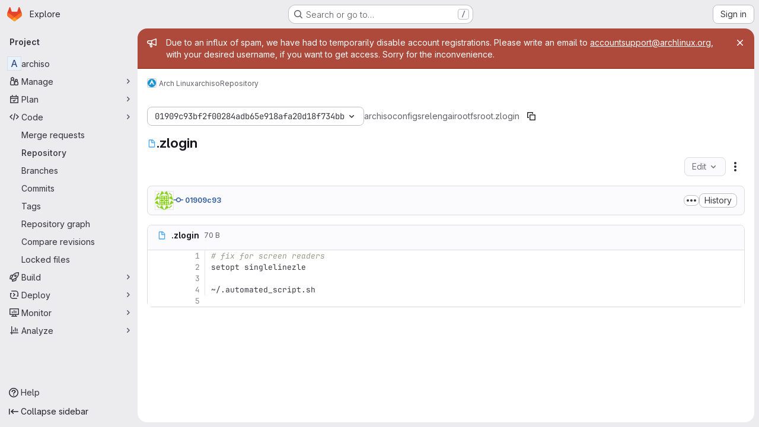

--- FILE ---
content_type: text/html; charset=utf-8
request_url: https://gitlab.archlinux.org/archlinux/archiso/-/blob/01909c93bf2f00284adb65e918afa20d18f734bb/configs/releng/airootfs/root/.zlogin
body_size: 9634
content:







<!DOCTYPE html>
<html class="gl-system ui-gray with-top-bar with-header application-chrome page-with-panels with-gl-container-queries " lang="en">
<head prefix="og: http://ogp.me/ns#">
<meta charset="utf-8">
<meta content="IE=edge" http-equiv="X-UA-Compatible">
<meta content="width=device-width, initial-scale=1" name="viewport">
<title>configs/releng/airootfs/root/.zlogin · 01909c93bf2f00284adb65e918afa20d18f734bb · Arch Linux / archiso · GitLab</title>
<script>
//<![CDATA[
window.gon={};gon.api_version="v4";gon.default_avatar_url="https://gitlab.archlinux.org/assets/no_avatar-849f9c04a3a0d0cea2424ae97b27447dc64a7dbfae83c036c45b403392f0e8ba.png";gon.max_file_size=1000;gon.asset_host=null;gon.webpack_public_path="/assets/webpack/";gon.relative_url_root="";gon.user_color_mode="gl-system";gon.user_color_scheme="white";gon.markdown_surround_selection=null;gon.markdown_automatic_lists=null;gon.markdown_maintain_indentation=null;gon.math_rendering_limits_enabled=true;gon.allow_immediate_namespaces_deletion=true;gon.iframe_rendering_enabled=false;gon.iframe_rendering_allowlist=[];gon.recaptcha_api_server_url="https://www.recaptcha.net/recaptcha/api.js";gon.recaptcha_sitekey="";gon.gitlab_url="https://gitlab.archlinux.org";gon.promo_url="https://about.gitlab.com";gon.forum_url="https://forum.gitlab.com";gon.docs_url="https://docs.gitlab.com";gon.revision="33614fae864";gon.feature_category="source_code_management";gon.gitlab_logo="/assets/gitlab_logo-2957169c8ef64c58616a1ac3f4fc626e8a35ce4eb3ed31bb0d873712f2a041a0.png";gon.secure=true;gon.sprite_icons="/assets/icons-dafe78f1f5f3f39844d40e6211b4b6b2b89533b96324c26e6ca12cfd6cf1b0ca.svg";gon.sprite_file_icons="/assets/file_icons/file_icons-90de312d3dbe794a19dee8aee171f184ff69ca9c9cf9fe37e8b254e84c3a1543.svg";gon.illustrations_path="/images/illustrations.svg";gon.emoji_sprites_css_path="/assets/emoji_sprites-bd26211944b9d072037ec97cb138f1a52cd03ef185cd38b8d1fcc963245199a1.css";gon.emoji_backend_version=4;gon.gridstack_css_path="/assets/lazy_bundles/gridstack-f42069e5c7b1542688660592b48f2cbd86e26b77030efd195d124dbd8fe64434.css";gon.test_env=false;gon.disable_animations=false;gon.suggested_label_colors={"#cc338b":"Magenta-pink","#dc143c":"Crimson","#c21e56":"Rose red","#cd5b45":"Dark coral","#ed9121":"Carrot orange","#eee600":"Titanium yellow","#009966":"Green-cyan","#8fbc8f":"Dark sea green","#6699cc":"Blue-gray","#e6e6fa":"Lavender","#9400d3":"Dark violet","#330066":"Deep violet","#36454f":"Charcoal grey","#808080":"Gray"};gon.first_day_of_week=1;gon.time_display_relative=true;gon.time_display_format=0;gon.ee=true;gon.jh=false;gon.dot_com=false;gon.uf_error_prefix="UF";gon.pat_prefix="glpat-";gon.keyboard_shortcuts_enabled=true;gon.broadcast_message_dismissal_path=null;gon.diagramsnet_url="https://embed.diagrams.net";gon.features={"uiForOrganizations":false,"organizationSwitching":false,"findAndReplace":false,"removeMonitorMetrics":true,"newProjectCreationForm":false,"workItemsClientSideBoards":false,"glqlWorkItems":true,"glqlAggregation":false,"glqlTypescript":false,"archiveGroup":false,"accessibleLoadingButton":false,"projectStudioEnabled":true,"advancedContextResolver":true,"duoUiNext":false,"agenticChatGa":true,"dapUseFoundationalFlowsSetting":true,"allowIframesInMarkdown":false,"inlineBlame":false,"repositoryFileTreeBrowser":false,"blobEditRefactor":false,"repositoryLockInformation":false,"convertToGlCiFlowRegistry":true};gon.roadmap_epics_limit=1000;gon.subscriptions_url="https://customers.gitlab.com";gon.licensed_features={"fileLocks":true,"remoteDevelopment":true};
//]]>
</script>

<script>
//<![CDATA[
const root = document.documentElement;
if (window.matchMedia('(prefers-color-scheme: dark)').matches) {
  root.classList.add('gl-dark');
}

window.matchMedia('(prefers-color-scheme: dark)').addEventListener('change', (e) => {
  if (e.matches) {
    root.classList.add('gl-dark');
  } else {
    root.classList.remove('gl-dark');
  }
});

//]]>
</script>
<script>
//<![CDATA[
var gl = window.gl || {};
gl.startup_calls = null;
gl.startup_graphql_calls = [{"query":"query getBlobInfo(\n  $projectPath: ID!\n  $filePath: [String!]!\n  $ref: String!\n  $refType: RefType\n  $shouldFetchRawText: Boolean!\n) {\n  project(fullPath: $projectPath) {\n    __typename\n    id\n    repository {\n      __typename\n      empty\n      blobs(paths: $filePath, ref: $ref, refType: $refType) {\n        __typename\n        nodes {\n          __typename\n          id\n          webPath\n          name\n          size\n          rawSize\n          rawTextBlob @include(if: $shouldFetchRawText)\n          fileType\n          language\n          path\n          blamePath\n          editBlobPath\n          gitpodBlobUrl\n          ideEditPath\n          forkAndEditPath\n          ideForkAndEditPath\n          codeNavigationPath\n          projectBlobPathRoot\n          forkAndViewPath\n          environmentFormattedExternalUrl\n          environmentExternalUrlForRouteMap\n          canModifyBlob\n          canModifyBlobWithWebIde\n          canCurrentUserPushToBranch\n          archived\n          storedExternally\n          externalStorage\n          externalStorageUrl\n          rawPath\n          replacePath\n          pipelineEditorPath\n          simpleViewer {\n            fileType\n            tooLarge\n            type\n            renderError\n          }\n          richViewer {\n            fileType\n            tooLarge\n            type\n            renderError\n          }\n        }\n      }\n    }\n  }\n}\n","variables":{"projectPath":"archlinux/archiso","ref":"01909c93bf2f00284adb65e918afa20d18f734bb","refType":null,"filePath":"configs/releng/airootfs/root/.zlogin","shouldFetchRawText":true}}];

if (gl.startup_calls && window.fetch) {
  Object.keys(gl.startup_calls).forEach(apiCall => {
   gl.startup_calls[apiCall] = {
      fetchCall: fetch(apiCall, {
        // Emulate XHR for Rails AJAX request checks
        headers: {
          'X-Requested-With': 'XMLHttpRequest'
        },
        // fetch won’t send cookies in older browsers, unless you set the credentials init option.
        // We set to `same-origin` which is default value in modern browsers.
        // See https://github.com/whatwg/fetch/pull/585 for more information.
        credentials: 'same-origin'
      })
    };
  });
}
if (gl.startup_graphql_calls && window.fetch) {
  const headers = {"X-CSRF-Token":"DNmSWy7Rn835UHcesP_6mOJ_4QZgx5YpdyJBIXBtkWsDt87RVJHQkPWdHo0BYYzIcvn-R5zQ5DFORzD4YEiAFg","x-gitlab-feature-category":"source_code_management"};
  const url = `https://gitlab.archlinux.org/api/graphql`

  const opts = {
    method: "POST",
    headers: {
      "Content-Type": "application/json",
      ...headers,
    }
  };

  gl.startup_graphql_calls = gl.startup_graphql_calls.map(call => ({
    ...call,
    fetchCall: fetch(url, {
      ...opts,
      credentials: 'same-origin',
      body: JSON.stringify(call)
    })
  }))
}


//]]>
</script>

<link rel="prefetch" href="/assets/webpack/monaco.2f50fc5f.chunk.js">

<meta content="light dark" name="color-scheme">
<link rel="stylesheet" href="/assets/application-abccfa37b0f17cedddf56895cec864ac4f135996a53749e184b6795ed8e8f38a.css" media="(prefers-color-scheme: light)" />
<link rel="stylesheet" href="/assets/application_dark-781abccc6b4b0c240f759a865fbe4122481d5684e558de337acd8f95da33428a.css" media="(prefers-color-scheme: dark)" />
<link rel="stylesheet" href="/assets/page_bundles/tree-87852cf755928d514a7c18c7bc442022c92b8887a274746dadf9ab0f18417de8.css" /><link rel="stylesheet" href="/assets/page_bundles/projects-1e46068245452053a00290f44a0ebda348b43ba90e413a07b9d36767e72b79aa.css" /><link rel="stylesheet" href="/assets/page_bundles/commit_description-9e7efe20f0cef17d0606edabfad0418e9eb224aaeaa2dae32c817060fa60abcc.css" /><link rel="stylesheet" href="/assets/page_bundles/work_items-af321897c3b1ae7c1f6f0cb993681211b837df7ec8e5ff59e3795fd08ab83a13.css" /><link rel="stylesheet" href="/assets/page_bundles/notes_shared-8f7a9513332533cc4a53b3be3d16e69570e82bc87b3f8913578eaeb0dce57e21.css" />
<link rel="stylesheet" href="/assets/tailwind_cqs-cfa5ad95f1919bde4c01925c1fccc6b9fe2b2d8d09292b9cea6682c16a488183.css" />


<link rel="stylesheet" href="/assets/fonts-deb7ad1d55ca77c0172d8538d53442af63604ff490c74acc2859db295c125bdb.css" />
<link rel="stylesheet" href="/assets/highlight/themes/white-c47e38e4a3eafd97b389c0f8eec06dce295f311cdc1c9e55073ea9406b8fe5b0.css" media="(prefers-color-scheme: light)" />
<link rel="stylesheet" href="/assets/highlight/themes/dark-8796b0549a7cd8fd6d2646619fa5840db4505d7031a76d5441a3cee1d12390d2.css" media="(prefers-color-scheme: dark)" />

<script src="/assets/webpack/runtime.c9b38d03.bundle.js" defer="defer"></script>
<script src="/assets/webpack/main.27d230ec.chunk.js" defer="defer"></script>
<script src="/assets/webpack/tracker.85adcc5f.chunk.js" defer="defer"></script>
<script>
//<![CDATA[
window.snowplowOptions = {"namespace":"gl","hostname":"gitlab.archlinux.org:443","postPath":"/-/collect_events","forceSecureTracker":true,"appId":"gitlab_sm"};
gl = window.gl || {};
gl.snowplowStandardContext = {"schema":"iglu:com.gitlab/gitlab_standard/jsonschema/1-1-7","data":{"environment":"self-managed","source":"gitlab-rails","correlation_id":"01KFE19BF45BJZ9X95KVJFND5K","extra":{},"user_id":null,"global_user_id":null,"user_type":null,"is_gitlab_team_member":null,"namespace_id":23,"ultimate_parent_namespace_id":23,"project_id":10,"feature_enabled_by_namespace_ids":null,"realm":"self-managed","deployment_type":"self-managed","context_generated_at":"2026-01-20T15:45:01.493Z"}};
gl.snowplowPseudonymizedPageUrl = "https://gitlab.archlinux.org/namespace23/project10/-/blob/:repository_path";
gl.maskedDefaultReferrerUrl = null;
gl.ga4MeasurementId = 'G-ENFH3X7M5Y';
gl.duoEvents = ["ai_question_category","perform_completion_worker","process_gitlab_duo_question","agent_platform_session_created","agent_platform_session_dropped","agent_platform_session_finished","agent_platform_session_resumed","agent_platform_session_started","agent_platform_session_stopped","ai_response_time","ci_repository_xray_artifact_created","cleanup_stuck_agent_platform_session","click_enable_ai_catalog_item_button","click_purchase_seats_button_group_duo_pro_home_page","code_suggestion_accepted_in_ide","code_suggestion_rejected_in_ide","code_suggestion_shown_in_ide","code_suggestions_connection_details_rate_limit_exceeded","code_suggestions_direct_access_rate_limit_exceeded","code_suggestions_rate_limit_exceeded","create_ai_catalog_item","create_ai_catalog_item_consumer","create_ai_self_hosted_model","default_answer","delete_ai_catalog_item","delete_ai_catalog_item_consumer","delete_ai_self_hosted_model","detected_high_comment_temperature","detected_repeated_high_comment_temperature","dismiss_sast_vulnerability_false_positive_analysis","encounter_duo_code_review_error_during_review","error_answer","excluded_files_from_duo_code_review","execute_llm_method","find_no_issues_duo_code_review_after_review","find_nothing_to_review_duo_code_review_on_mr","finish_duo_workflow_execution","finish_mcp_tool_call","forced_high_temperature_commenting","i_quickactions_q","include_repository_xray_data_into_code_generation_prompt","mention_gitlabduo_in_mr_comment","post_comment_duo_code_review_on_diff","process_gitlab_duo_slash_command","react_thumbs_down_on_duo_code_review_comment","react_thumbs_up_on_duo_code_review_comment","reported_sast_vulnerability_false_positive_analysis","request_ask_help","request_duo_chat_response","request_review_duo_code_review_on_mr_by_author","request_review_duo_code_review_on_mr_by_non_author","requested_comment_temperature","retry_duo_workflow_execution","start_duo_workflow_execution","start_mcp_tool_call","submit_gitlab_duo_question","tokens_per_embedding","tokens_per_user_request_prompt","tokens_per_user_request_response","trigger_ai_catalog_item","trigger_sast_vulnerability_fp_detection_workflow","troubleshoot_job","update_ai_catalog_item","update_ai_catalog_item_consumer","update_ai_self_hosted_model","update_model_selection_feature","update_self_hosted_ai_feature_to_vendored_model","view_ai_catalog_item","view_ai_catalog_item_index","view_ai_catalog_project_managed"];
gl.onlySendDuoEvents = true;


//]]>
</script>
<link rel="preload" href="/assets/application-abccfa37b0f17cedddf56895cec864ac4f135996a53749e184b6795ed8e8f38a.css" as="style" type="text/css">
<link rel="preload" href="/assets/highlight/themes/white-c47e38e4a3eafd97b389c0f8eec06dce295f311cdc1c9e55073ea9406b8fe5b0.css" as="style" type="text/css">




<script src="/assets/webpack/commons-pages.search.show-super_sidebar.38f249e1.chunk.js" defer="defer"></script>
<script src="/assets/webpack/super_sidebar.db941e69.chunk.js" defer="defer"></script>
<script src="/assets/webpack/commons-pages.groups-pages.groups.achievements-pages.groups.activity-pages.groups.analytics.ci_cd_an-8a40a427.9967ce8c.chunk.js" defer="defer"></script>
<script src="/assets/webpack/commons-pages.projects-pages.projects.activity-pages.projects.alert_management.details-pages.project-93b287cd.4f9ded23.chunk.js" defer="defer"></script>
<script src="/assets/webpack/commons-pages.groups.epics.index-pages.groups.epics.new-pages.groups.epics.show-pages.groups.issues--02865ef3.5dea839a.chunk.js" defer="defer"></script>
<script src="/assets/webpack/commons-pages.admin.application_settings.service_accounts-pages.admin.impersonation_tokens-pages.gro-b1fa2591.89493dda.chunk.js" defer="defer"></script>
<script src="/assets/webpack/467359d4.8ad0411d.chunk.js" defer="defer"></script>
<script src="/assets/webpack/commons-pages.projects.blob.edit-pages.projects.blob.new-pages.projects.blob.show-pages.projects.get-487ddc08.240d789d.chunk.js" defer="defer"></script>
<script src="/assets/webpack/ea7ea8c3.58ef5d7f.chunk.js" defer="defer"></script>
<script src="/assets/webpack/commons-pages.projects.blob.show-pages.projects.show-pages.projects.snippets.show-pages.projects.tre-c684fcf6.ae3492ea.chunk.js" defer="defer"></script>
<script src="/assets/webpack/499d8988.14be315f.chunk.js" defer="defer"></script>
<script src="/assets/webpack/commons-pages.projects.blob.show-pages.projects.get_started.show-pages.projects.show-pages.projects.tree.show.bf0ddc2d.chunk.js" defer="defer"></script>
<script src="/assets/webpack/commons-pages.projects.blob.show-pages.projects.commits.show-pages.projects.show-pages.projects.tree.show.1f24a750.chunk.js" defer="defer"></script>
<script src="/assets/webpack/commons-pages.projects.blame.show-pages.projects.blob.show-pages.projects.show-pages.projects.tree.show.87de740a.chunk.js" defer="defer"></script>
<script src="/assets/webpack/commons-pages.projects.blob.show-pages.projects.show-pages.projects.tree.show.de59950d.chunk.js" defer="defer"></script>
<script src="/assets/webpack/commons-pages.projects.blob.show-pages.projects.tree.show-treeList.654984a9.chunk.js" defer="defer"></script>
<script src="/assets/webpack/pages.projects.blob.show.444810d8.chunk.js" defer="defer"></script>

<meta content="object" property="og:type">
<meta content="GitLab" property="og:site_name">
<meta content="configs/releng/airootfs/root/.zlogin · 01909c93bf2f00284adb65e918afa20d18f734bb · Arch Linux / archiso · GitLab" property="og:title">
<meta content="Official archiso scripts Repository" property="og:description">
<meta content="https://gitlab.archlinux.org/assets/twitter_card-570ddb06edf56a2312253c5872489847a0f385112ddbcd71ccfa1570febab5d2.jpg" property="og:image">
<meta content="64" property="og:image:width">
<meta content="64" property="og:image:height">
<meta content="https://gitlab.archlinux.org/archlinux/archiso/-/blob/01909c93bf2f00284adb65e918afa20d18f734bb/configs/releng/airootfs/root/.zlogin" property="og:url">
<meta content="summary" property="twitter:card">
<meta content="configs/releng/airootfs/root/.zlogin · 01909c93bf2f00284adb65e918afa20d18f734bb · Arch Linux / archiso · GitLab" property="twitter:title">
<meta content="Official archiso scripts Repository" property="twitter:description">
<meta content="https://gitlab.archlinux.org/assets/twitter_card-570ddb06edf56a2312253c5872489847a0f385112ddbcd71ccfa1570febab5d2.jpg" property="twitter:image">

<meta name="csrf-param" content="authenticity_token" />
<meta name="csrf-token" content="HNiad5LSwR-7DGp6ypwH2zwIviw9sXGUMwVq4vOwR7QTtsb96JKOQrfBA-l7AnGLrI6hbcGmA4wKYBs745VWyQ" />
<meta name="csp-nonce" />
<meta name="action-cable-url" content="/-/cable" />
<link href="/-/manifest.json" rel="manifest">
<link rel="icon" type="image/png" href="/uploads/-/system/appearance/favicon/1/lol3.png" id="favicon" data-original-href="/uploads/-/system/appearance/favicon/1/lol3.png" />
<link rel="apple-touch-icon" type="image/x-icon" href="/uploads/-/system/appearance/pwa_icon/1/apple-touch-icon-144x144.png?width=192" />
<link rel="apple-touch-icon" type="image/x-icon" href="/uploads/-/system/appearance/pwa_icon/1/apple-touch-icon-144x144.png?width=192" sizes="192x192" />
<link rel="apple-touch-icon" type="image/x-icon" href="/uploads/-/system/appearance/pwa_icon/1/apple-touch-icon-144x144.png?width=512" sizes="512x512" />
<link href="/search/opensearch.xml" rel="search" title="Search GitLab" type="application/opensearchdescription+xml">




<meta content="Official archiso scripts Repository" name="description">
<meta content="#ECECEF" media="(prefers-color-scheme: light)" name="theme-color">
<meta content="#232227" media="(prefers-color-scheme: dark)" name="theme-color">
</head>

<body class="tab-width-8 gl-browser-chrome gl-platform-mac " data-group="archlinux" data-group-full-path="archlinux" data-namespace-id="23" data-page="projects:blob:show" data-page-type-id="01909c93bf2f00284adb65e918afa20d18f734bb/configs/releng/airootfs/root/.zlogin" data-project="archiso" data-project-full-path="archlinux/archiso" data-project-id="10" data-project-studio-enabled="true">
<div id="js-tooltips-container"></div>

<script>
//<![CDATA[
gl = window.gl || {};
gl.client = {"isChrome":true,"isMac":true};


//]]>
</script>


<header class="super-topbar js-super-topbar"></header>
<div class="layout-page js-page-layout page-with-super-sidebar">
<script>
//<![CDATA[
const outer = document.createElement('div');
outer.style.visibility = 'hidden';
outer.style.overflow = 'scroll';
document.body.appendChild(outer);
const inner = document.createElement('div');
outer.appendChild(inner);
const scrollbarWidth = outer.offsetWidth - inner.offsetWidth;
outer.parentNode.removeChild(outer);
document.documentElement.style.setProperty('--scrollbar-width', `${scrollbarWidth}px`);

//]]>
</script><aside class="js-super-sidebar super-sidebar super-sidebar-loading" data-command-palette="{&quot;project_files_url&quot;:&quot;/archlinux/archiso/-/files/01909c93bf2f00284adb65e918afa20d18f734bb?format=json&quot;,&quot;project_blob_url&quot;:&quot;/archlinux/archiso/-/blob/01909c93bf2f00284adb65e918afa20d18f734bb&quot;}" data-force-desktop-expanded-sidebar="" data-is-saas="false" data-root-path="/" data-sidebar="{&quot;is_logged_in&quot;:false,&quot;compare_plans_url&quot;:&quot;https://about.gitlab.com/pricing&quot;,&quot;context_switcher_links&quot;:[{&quot;title&quot;:&quot;Explore&quot;,&quot;link&quot;:&quot;/explore&quot;,&quot;icon&quot;:&quot;compass&quot;}],&quot;current_menu_items&quot;:[{&quot;id&quot;:&quot;project_overview&quot;,&quot;title&quot;:&quot;archiso&quot;,&quot;entity_id&quot;:10,&quot;link&quot;:&quot;/archlinux/archiso&quot;,&quot;link_classes&quot;:&quot;shortcuts-project&quot;,&quot;is_active&quot;:false},{&quot;id&quot;:&quot;manage_menu&quot;,&quot;title&quot;:&quot;Manage&quot;,&quot;icon&quot;:&quot;users&quot;,&quot;avatar_shape&quot;:&quot;rect&quot;,&quot;link&quot;:&quot;/archlinux/archiso/activity&quot;,&quot;is_active&quot;:false,&quot;items&quot;:[{&quot;id&quot;:&quot;activity&quot;,&quot;title&quot;:&quot;Activity&quot;,&quot;link&quot;:&quot;/archlinux/archiso/activity&quot;,&quot;link_classes&quot;:&quot;shortcuts-project-activity&quot;,&quot;is_active&quot;:false},{&quot;id&quot;:&quot;members&quot;,&quot;title&quot;:&quot;Members&quot;,&quot;link&quot;:&quot;/archlinux/archiso/-/project_members&quot;,&quot;is_active&quot;:false},{&quot;id&quot;:&quot;labels&quot;,&quot;title&quot;:&quot;Labels&quot;,&quot;link&quot;:&quot;/archlinux/archiso/-/labels&quot;,&quot;is_active&quot;:false}],&quot;separated&quot;:false},{&quot;id&quot;:&quot;plan_menu&quot;,&quot;title&quot;:&quot;Plan&quot;,&quot;icon&quot;:&quot;planning&quot;,&quot;avatar_shape&quot;:&quot;rect&quot;,&quot;link&quot;:&quot;/archlinux/archiso/-/issues&quot;,&quot;is_active&quot;:false,&quot;items&quot;:[{&quot;id&quot;:&quot;project_issue_list&quot;,&quot;title&quot;:&quot;Issues&quot;,&quot;link&quot;:&quot;/archlinux/archiso/-/issues&quot;,&quot;link_classes&quot;:&quot;shortcuts-issues has-sub-items&quot;,&quot;pill_count_field&quot;:&quot;openIssuesCount&quot;,&quot;pill_count_dynamic&quot;:false,&quot;is_active&quot;:false},{&quot;id&quot;:&quot;boards&quot;,&quot;title&quot;:&quot;Issue boards&quot;,&quot;link&quot;:&quot;/archlinux/archiso/-/boards&quot;,&quot;link_classes&quot;:&quot;shortcuts-issue-boards&quot;,&quot;is_active&quot;:false},{&quot;id&quot;:&quot;milestones&quot;,&quot;title&quot;:&quot;Milestones&quot;,&quot;link&quot;:&quot;/archlinux/archiso/-/milestones&quot;,&quot;is_active&quot;:false},{&quot;id&quot;:&quot;iterations&quot;,&quot;title&quot;:&quot;Iterations&quot;,&quot;link&quot;:&quot;/archlinux/archiso/-/cadences&quot;,&quot;is_active&quot;:false}],&quot;separated&quot;:false},{&quot;id&quot;:&quot;code_menu&quot;,&quot;title&quot;:&quot;Code&quot;,&quot;icon&quot;:&quot;code&quot;,&quot;avatar_shape&quot;:&quot;rect&quot;,&quot;link&quot;:&quot;/archlinux/archiso/-/merge_requests&quot;,&quot;is_active&quot;:true,&quot;items&quot;:[{&quot;id&quot;:&quot;project_merge_request_list&quot;,&quot;title&quot;:&quot;Merge requests&quot;,&quot;link&quot;:&quot;/archlinux/archiso/-/merge_requests&quot;,&quot;link_classes&quot;:&quot;shortcuts-merge_requests&quot;,&quot;pill_count_field&quot;:&quot;openMergeRequestsCount&quot;,&quot;pill_count_dynamic&quot;:false,&quot;is_active&quot;:false},{&quot;id&quot;:&quot;files&quot;,&quot;title&quot;:&quot;Repository&quot;,&quot;link&quot;:&quot;/archlinux/archiso/-/tree/01909c93bf2f00284adb65e918afa20d18f734bb&quot;,&quot;link_classes&quot;:&quot;shortcuts-tree&quot;,&quot;is_active&quot;:true},{&quot;id&quot;:&quot;branches&quot;,&quot;title&quot;:&quot;Branches&quot;,&quot;link&quot;:&quot;/archlinux/archiso/-/branches&quot;,&quot;is_active&quot;:false},{&quot;id&quot;:&quot;commits&quot;,&quot;title&quot;:&quot;Commits&quot;,&quot;link&quot;:&quot;/archlinux/archiso/-/commits/01909c93bf2f00284adb65e918afa20d18f734bb&quot;,&quot;link_classes&quot;:&quot;shortcuts-commits&quot;,&quot;is_active&quot;:false},{&quot;id&quot;:&quot;tags&quot;,&quot;title&quot;:&quot;Tags&quot;,&quot;link&quot;:&quot;/archlinux/archiso/-/tags&quot;,&quot;is_active&quot;:false},{&quot;id&quot;:&quot;graphs&quot;,&quot;title&quot;:&quot;Repository graph&quot;,&quot;link&quot;:&quot;/archlinux/archiso/-/network/01909c93bf2f00284adb65e918afa20d18f734bb&quot;,&quot;link_classes&quot;:&quot;shortcuts-network&quot;,&quot;is_active&quot;:false},{&quot;id&quot;:&quot;compare&quot;,&quot;title&quot;:&quot;Compare revisions&quot;,&quot;link&quot;:&quot;/archlinux/archiso/-/compare?from=master\u0026to=01909c93bf2f00284adb65e918afa20d18f734bb&quot;,&quot;is_active&quot;:false},{&quot;id&quot;:&quot;file_locks&quot;,&quot;title&quot;:&quot;Locked files&quot;,&quot;link&quot;:&quot;/archlinux/archiso/path_locks&quot;,&quot;is_active&quot;:false}],&quot;separated&quot;:false},{&quot;id&quot;:&quot;build_menu&quot;,&quot;title&quot;:&quot;Build&quot;,&quot;icon&quot;:&quot;rocket&quot;,&quot;avatar_shape&quot;:&quot;rect&quot;,&quot;link&quot;:&quot;/archlinux/archiso/-/pipelines&quot;,&quot;is_active&quot;:false,&quot;items&quot;:[{&quot;id&quot;:&quot;pipelines&quot;,&quot;title&quot;:&quot;Pipelines&quot;,&quot;link&quot;:&quot;/archlinux/archiso/-/pipelines&quot;,&quot;link_classes&quot;:&quot;shortcuts-pipelines&quot;,&quot;is_active&quot;:false},{&quot;id&quot;:&quot;jobs&quot;,&quot;title&quot;:&quot;Jobs&quot;,&quot;link&quot;:&quot;/archlinux/archiso/-/jobs&quot;,&quot;link_classes&quot;:&quot;shortcuts-builds&quot;,&quot;is_active&quot;:false},{&quot;id&quot;:&quot;pipeline_schedules&quot;,&quot;title&quot;:&quot;Pipeline schedules&quot;,&quot;link&quot;:&quot;/archlinux/archiso/-/pipeline_schedules&quot;,&quot;link_classes&quot;:&quot;shortcuts-builds&quot;,&quot;is_active&quot;:false},{&quot;id&quot;:&quot;test_cases&quot;,&quot;title&quot;:&quot;Test cases&quot;,&quot;link&quot;:&quot;/archlinux/archiso/-/quality/test_cases&quot;,&quot;link_classes&quot;:&quot;shortcuts-test-cases&quot;,&quot;is_active&quot;:false},{&quot;id&quot;:&quot;artifacts&quot;,&quot;title&quot;:&quot;Artifacts&quot;,&quot;link&quot;:&quot;/archlinux/archiso/-/artifacts&quot;,&quot;link_classes&quot;:&quot;shortcuts-builds&quot;,&quot;is_active&quot;:false}],&quot;separated&quot;:false},{&quot;id&quot;:&quot;deploy_menu&quot;,&quot;title&quot;:&quot;Deploy&quot;,&quot;icon&quot;:&quot;deployments&quot;,&quot;avatar_shape&quot;:&quot;rect&quot;,&quot;link&quot;:&quot;/archlinux/archiso/-/releases&quot;,&quot;is_active&quot;:false,&quot;items&quot;:[{&quot;id&quot;:&quot;releases&quot;,&quot;title&quot;:&quot;Releases&quot;,&quot;link&quot;:&quot;/archlinux/archiso/-/releases&quot;,&quot;link_classes&quot;:&quot;shortcuts-deployments-releases&quot;,&quot;is_active&quot;:false},{&quot;id&quot;:&quot;model_registry&quot;,&quot;title&quot;:&quot;Model registry&quot;,&quot;link&quot;:&quot;/archlinux/archiso/-/ml/models&quot;,&quot;is_active&quot;:false}],&quot;separated&quot;:false},{&quot;id&quot;:&quot;monitor_menu&quot;,&quot;title&quot;:&quot;Monitor&quot;,&quot;icon&quot;:&quot;monitor&quot;,&quot;avatar_shape&quot;:&quot;rect&quot;,&quot;link&quot;:&quot;/archlinux/archiso/-/issues/service_desk&quot;,&quot;is_active&quot;:false,&quot;items&quot;:[{&quot;id&quot;:&quot;service_desk&quot;,&quot;title&quot;:&quot;Service Desk&quot;,&quot;link&quot;:&quot;/archlinux/archiso/-/issues/service_desk&quot;,&quot;is_active&quot;:false}],&quot;separated&quot;:false},{&quot;id&quot;:&quot;analyze_menu&quot;,&quot;title&quot;:&quot;Analyze&quot;,&quot;icon&quot;:&quot;chart&quot;,&quot;avatar_shape&quot;:&quot;rect&quot;,&quot;link&quot;:&quot;/archlinux/archiso/-/ml/experiments&quot;,&quot;is_active&quot;:false,&quot;items&quot;:[{&quot;id&quot;:&quot;model_experiments&quot;,&quot;title&quot;:&quot;Model experiments&quot;,&quot;link&quot;:&quot;/archlinux/archiso/-/ml/experiments&quot;,&quot;is_active&quot;:false}],&quot;separated&quot;:false}],&quot;current_context_header&quot;:&quot;Project&quot;,&quot;university_path&quot;:&quot;https://university.gitlab.com&quot;,&quot;support_path&quot;:&quot;https://about.gitlab.com/get-help/&quot;,&quot;docs_path&quot;:&quot;/help/docs&quot;,&quot;display_whats_new&quot;:false,&quot;show_version_check&quot;:null,&quot;search&quot;:{&quot;search_path&quot;:&quot;/search&quot;,&quot;issues_path&quot;:&quot;/dashboard/issues&quot;,&quot;mr_path&quot;:&quot;/dashboard/merge_requests&quot;,&quot;autocomplete_path&quot;:&quot;/search/autocomplete&quot;,&quot;settings_path&quot;:&quot;/search/settings&quot;,&quot;search_context&quot;:{&quot;group&quot;:{&quot;id&quot;:23,&quot;name&quot;:&quot;Arch Linux&quot;,&quot;full_name&quot;:&quot;Arch Linux&quot;},&quot;group_metadata&quot;:{&quot;issues_path&quot;:&quot;/groups/archlinux/-/issues&quot;,&quot;mr_path&quot;:&quot;/groups/archlinux/-/merge_requests&quot;},&quot;project&quot;:{&quot;id&quot;:10,&quot;name&quot;:&quot;archiso&quot;},&quot;project_metadata&quot;:{&quot;mr_path&quot;:&quot;/archlinux/archiso/-/merge_requests&quot;,&quot;issues_path&quot;:&quot;/archlinux/archiso/-/issues&quot;},&quot;code_search&quot;:true,&quot;ref&quot;:&quot;01909c93bf2f00284adb65e918afa20d18f734bb&quot;,&quot;scope&quot;:null,&quot;for_snippets&quot;:null}},&quot;panel_type&quot;:&quot;project&quot;,&quot;shortcut_links&quot;:[{&quot;title&quot;:&quot;Snippets&quot;,&quot;href&quot;:&quot;/explore/snippets&quot;,&quot;css_class&quot;:&quot;dashboard-shortcuts-snippets&quot;},{&quot;title&quot;:&quot;Groups&quot;,&quot;href&quot;:&quot;/explore/groups&quot;,&quot;css_class&quot;:&quot;dashboard-shortcuts-groups&quot;},{&quot;title&quot;:&quot;Projects&quot;,&quot;href&quot;:&quot;/explore/projects/starred&quot;,&quot;css_class&quot;:&quot;dashboard-shortcuts-projects&quot;}],&quot;terms&quot;:null,&quot;sign_in_visible&quot;:&quot;true&quot;,&quot;allow_signup&quot;:&quot;false&quot;,&quot;new_user_registration_path&quot;:&quot;/users/sign_up&quot;,&quot;sign_in_path&quot;:&quot;/users/sign_in?redirect_to_referer=yes&quot;}"></aside>


<div class="panels-container gl-flex gl-gap-3">
<div class="content-panels gl-flex-1 gl-w-full gl-flex gl-gap-3 gl-relative js-content-panels gl-@container/content-panels">
<div class="js-static-panel static-panel content-wrapper gl-relative paneled-view gl-flex-1 gl-overflow-y-auto gl-bg-default" id="static-panel-portal">
<div class="panel-header">
<div class="broadcast-wrapper">

<div class="gl-broadcast-message banner js-broadcast-notification-1 light-red" data-broadcast-banner data-testid="banner-broadcast-message" role="alert">
<div class="gl-broadcast-message-content">
<div class="gl-broadcast-message-icon">
<svg class="s16" data-testid="bullhorn-icon"><use href="/assets/icons-dafe78f1f5f3f39844d40e6211b4b6b2b89533b96324c26e6ca12cfd6cf1b0ca.svg#bullhorn"></use></svg>
</div>
<div class="gl-broadcast-message-text">
<h2 class="gl-sr-only">Admin message</h2>
<p>Due to an influx of spam, we have had to temporarily disable account registrations. Please write an email to <a href="mailto:accountsupport@archlinux.org">accountsupport@archlinux.org</a>, with your desired username, if you want to get access. Sorry for the inconvenience.</p>
</div>
</div>
<button class="gl-button btn btn-icon btn-sm btn-default btn-default-tertiary gl-broadcast-message-dismiss js-dismiss-current-broadcast-notification" aria-label="Close" data-id="1" data-expire-date="2026-08-28T17:11:54Z" data-cookie-key="hide_broadcast_message_1" type="button"><svg class="s16 gl-icon gl-button-icon " data-testid="close-icon"><use href="/assets/icons-dafe78f1f5f3f39844d40e6211b4b6b2b89533b96324c26e6ca12cfd6cf1b0ca.svg#close"></use></svg>

</button>
</div>




</div>
<div class="top-bar-fixed container-fluid gl-rounded-t-lg gl-sticky gl-top-0 gl-left-0 gl-mx-0 gl-w-full" data-testid="top-bar">
<div class="top-bar-container gl-flex gl-items-center gl-gap-2">
<div class="gl-grow gl-basis-0 gl-flex gl-items-center gl-justify-start gl-gap-3">
<script type="application/ld+json">
{"@context":"https://schema.org","@type":"BreadcrumbList","itemListElement":[{"@type":"ListItem","position":1,"name":"Arch Linux","item":"https://gitlab.archlinux.org/archlinux"},{"@type":"ListItem","position":2,"name":"archiso","item":"https://gitlab.archlinux.org/archlinux/archiso"},{"@type":"ListItem","position":3,"name":"Repository","item":"https://gitlab.archlinux.org/archlinux/archiso/-/blob/01909c93bf2f00284adb65e918afa20d18f734bb/configs/releng/airootfs/root/.zlogin"}]}


</script>
<div data-testid="breadcrumb-links" id="js-vue-page-breadcrumbs-wrapper">
<div data-breadcrumbs-json="[{&quot;text&quot;:&quot;Arch Linux&quot;,&quot;href&quot;:&quot;/archlinux&quot;,&quot;avatarPath&quot;:&quot;/uploads/-/system/group/avatar/23/iconfinder_archlinux_386451.png&quot;},{&quot;text&quot;:&quot;archiso&quot;,&quot;href&quot;:&quot;/archlinux/archiso&quot;,&quot;avatarPath&quot;:null},{&quot;text&quot;:&quot;Repository&quot;,&quot;href&quot;:&quot;/archlinux/archiso/-/blob/01909c93bf2f00284adb65e918afa20d18f734bb/configs/releng/airootfs/root/.zlogin&quot;,&quot;avatarPath&quot;:null}]" id="js-vue-page-breadcrumbs"></div>
<div id="js-injected-page-breadcrumbs"></div>
<div id="js-page-breadcrumbs-extra"></div>
</div>


<div id="js-work-item-feedback"></div>

</div>

</div>
</div>

</div>
<div class="panel-content">
<div class="panel-content-inner js-static-panel-inner">
<div class="alert-wrapper alert-wrapper-top-space gl-flex gl-flex-col gl-gap-3 container-fluid container-limited">






























</div>

<div class="container-fluid container-limited project-highlight-puc">
<main class="content gl-@container/panel gl-pb-3" id="content-body" itemscope itemtype="http://schema.org/SoftwareSourceCode">
<div id="js-drawer-container"></div>
<div class="flash-container flash-container-page sticky" data-testid="flash-container">
<div id="js-global-alerts"></div>
</div>








<div class="js-signature-container" data-signatures-path="/archlinux/archiso/-/commits/01909c93bf2f00284adb65e918afa20d18f734bb/signatures?limit=1"></div>

<div class="tree-holder gl-pt-5" id="tree-holder">
<div data-blob-path="configs/releng/airootfs/root/.zlogin" data-breadcrumbs-can-collaborate="false" data-breadcrumbs-can-edit-tree="false" data-breadcrumbs-can-push-code="false" data-breadcrumbs-can-push-to-branch="false" data-breadcrumbs-new-blob-path="/archlinux/archiso/-/new/01909c93bf2f00284adb65e918afa20d18f734bb" data-breadcrumbs-new-branch-path="/archlinux/archiso/-/branches/new" data-breadcrumbs-new-dir-path="/archlinux/archiso/-/create_dir/01909c93bf2f00284adb65e918afa20d18f734bb" data-breadcrumbs-new-tag-path="/archlinux/archiso/-/tags/new" data-breadcrumbs-upload-path="/archlinux/archiso/-/create/01909c93bf2f00284adb65e918afa20d18f734bb" data-download-links="[{&quot;text&quot;:&quot;zip&quot;,&quot;path&quot;:&quot;/archlinux/archiso/-/archive/01909c93bf2f00284adb65e918afa20d18f734bb/archiso-01909c93bf2f00284adb65e918afa20d18f734bb.zip&quot;},{&quot;text&quot;:&quot;tar.gz&quot;,&quot;path&quot;:&quot;/archlinux/archiso/-/archive/01909c93bf2f00284adb65e918afa20d18f734bb/archiso-01909c93bf2f00284adb65e918afa20d18f734bb.tar.gz&quot;},{&quot;text&quot;:&quot;tar.bz2&quot;,&quot;path&quot;:&quot;/archlinux/archiso/-/archive/01909c93bf2f00284adb65e918afa20d18f734bb/archiso-01909c93bf2f00284adb65e918afa20d18f734bb.tar.bz2&quot;},{&quot;text&quot;:&quot;tar&quot;,&quot;path&quot;:&quot;/archlinux/archiso/-/archive/01909c93bf2f00284adb65e918afa20d18f734bb/archiso-01909c93bf2f00284adb65e918afa20d18f734bb.tar&quot;}]" data-escaped-ref="01909c93bf2f00284adb65e918afa20d18f734bb" data-history-link="/archlinux/archiso/-/commits/01909c93bf2f00284adb65e918afa20d18f734bb" data-http-url="https://gitlab.archlinux.org/archlinux/archiso.git" data-new-workspace-path="/-/remote_development/workspaces/new" data-organization-id="1" data-project-id="10" data-project-path="archlinux/archiso" data-project-root-path="/archlinux/archiso" data-project-short-path="archiso" data-ref="01909c93bf2f00284adb65e918afa20d18f734bb" data-ref-type="" data-root-ref="master" data-ssh-url="git@gitlab.archlinux.org:archlinux/archiso.git" data-web-ide-button-default-branch="master" data-web-ide-button-options="{&quot;project_path&quot;:&quot;archlinux/archiso&quot;,&quot;ref&quot;:&quot;01909c93bf2f00284adb65e918afa20d18f734bb&quot;,&quot;is_fork&quot;:false,&quot;needs_to_fork&quot;:true,&quot;gitpod_enabled&quot;:false,&quot;is_blob&quot;:true,&quot;show_edit_button&quot;:false,&quot;show_web_ide_button&quot;:false,&quot;show_gitpod_button&quot;:false,&quot;show_pipeline_editor_button&quot;:false,&quot;web_ide_url&quot;:&quot;/-/ide/project/archlinux/archiso/edit/01909c93bf2f00284adb65e918afa20d18f734bb/-/configs/releng/airootfs/root/.zlogin&quot;,&quot;edit_url&quot;:&quot;/archlinux/archiso/-/edit/01909c93bf2f00284adb65e918afa20d18f734bb/configs/releng/airootfs/root/.zlogin&quot;,&quot;pipeline_editor_url&quot;:&quot;/archlinux/archiso/-/ci/editor?branch_name=01909c93bf2f00284adb65e918afa20d18f734bb&quot;,&quot;gitpod_url&quot;:&quot;&quot;,&quot;user_preferences_gitpod_path&quot;:&quot;/-/profile/preferences#user_gitpod_enabled&quot;,&quot;user_profile_enable_gitpod_path&quot;:&quot;/-/user_settings/profile?user%5Bgitpod_enabled%5D=true&quot;,&quot;project_id&quot;:10,&quot;new_workspace_path&quot;:&quot;/-/remote_development/workspaces/new&quot;,&quot;organization_id&quot;:1,&quot;fork_path&quot;:&quot;/archlinux/archiso/-/forks/new&quot;,&quot;fork_modal_id&quot;:null}" data-xcode-url="" id="js-repository-blob-header-app"></div>
<div class="info-well">
<div data-history-link="/archlinux/archiso/-/commits/01909c93bf2f00284adb65e918afa20d18f734bb" id="js-last-commit"></div>
<div class="gl-hidden @sm/panel:gl-block">
<div data-blob-path="configs/releng/airootfs/root/.zlogin" data-branch="01909c93bf2f00284adb65e918afa20d18f734bb" data-branch-rules-path="/archlinux/archiso/-/settings/repository#js-branch-rules" data-project-path="archlinux/archiso" id="js-code-owners"></div>

</div>
</div>
<div class="blob-content-holder js-per-page" data-blame-per-page="1000" id="blob-content-holder">
<div data-blob-path="configs/releng/airootfs/root/.zlogin" data-can-download-code="true" data-escaped-ref="01909c93bf2f00284adb65e918afa20d18f734bb" data-explain-code-available="false" data-full-name="Arch Linux / archiso" data-has-revs-file="false" data-new-workspace-path="/-/remote_development/workspaces/new" data-organization-id="1" data-original-branch="01909c93bf2f00284adb65e918afa20d18f734bb" data-project-path="archlinux/archiso" data-ref-type="" data-resource-id="gid://gitlab/Project/10" data-user-id="" id="js-view-blob-app">
<div class="gl-spinner-container" role="status"><span aria-hidden class="gl-spinner gl-spinner-md gl-spinner-dark !gl-align-text-bottom"></span><span class="gl-sr-only !gl-absolute">Loading</span>
</div>
</div>
</div>

</div>
<script>
//<![CDATA[
  window.gl = window.gl || {};
  window.gl.webIDEPath = '/-/ide/project/archlinux/archiso/edit/01909c93bf2f00284adb65e918afa20d18f734bb/-/configs/releng/airootfs/root/.zlogin'


//]]>
</script>
<div data-ambiguous="false" data-ref="01909c93bf2f00284adb65e918afa20d18f734bb" id="js-ambiguous-ref-modal"></div>

</main>
</div>

</div>

</div>
</div>
<div class="js-dynamic-panel paneled-view contextual-panel gl-@container/panel !gl-absolute gl-shadow-lg @xl/content-panels:gl-w-1/2 @xl/content-panels:gl-shadow-none @xl/content-panels:!gl-relative" id="contextual-panel-portal"></div>
</div>
</div>

</div>


<script>
//<![CDATA[
if ('loading' in HTMLImageElement.prototype) {
  document.querySelectorAll('img.lazy').forEach(img => {
    img.loading = 'lazy';
    let imgUrl = img.dataset.src;
    // Only adding width + height for avatars for now
    if (imgUrl.indexOf('/avatar/') > -1 && imgUrl.indexOf('?') === -1) {
      const targetWidth = img.getAttribute('width') || img.width;
      imgUrl += `?width=${targetWidth}`;
    }
    img.src = imgUrl;
    img.removeAttribute('data-src');
    img.classList.remove('lazy');
    img.classList.add('js-lazy-loaded');
    img.dataset.testid = 'js-lazy-loaded-content';
  });
}

//]]>
</script>
<script>
//<![CDATA[
gl = window.gl || {};
gl.experiments = {};


//]]>
</script>

</body>
</html>

